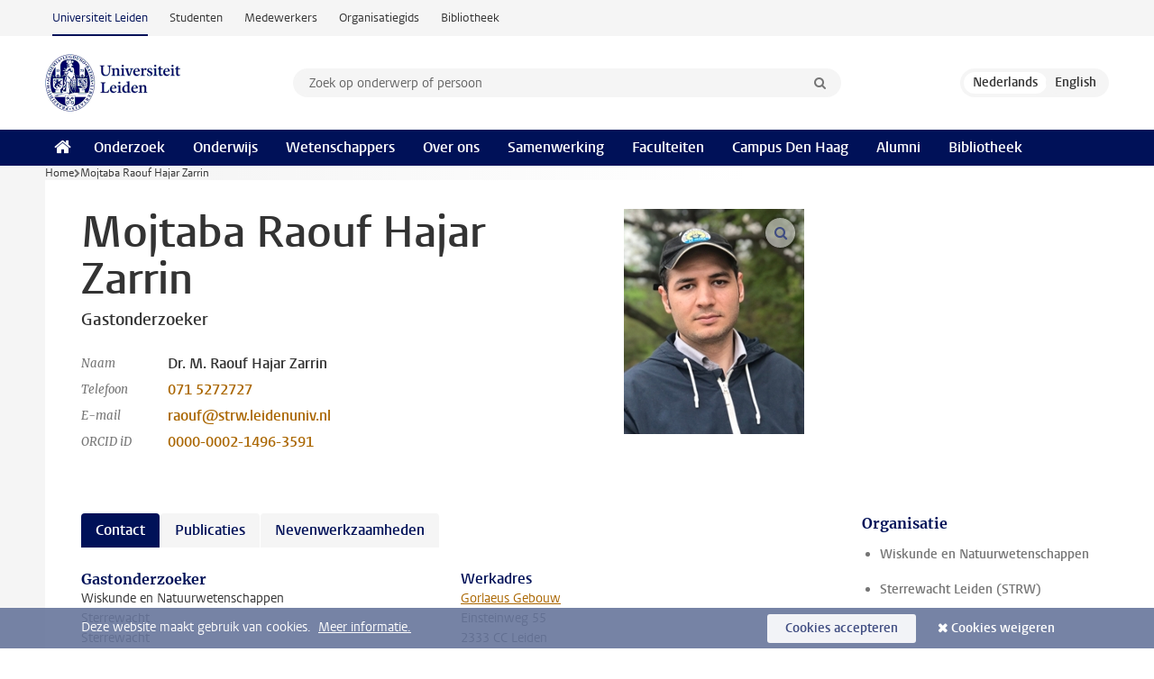

--- FILE ---
content_type: text/html;charset=UTF-8
request_url: https://www.universiteitleiden.nl/medewerkers/mojtaba-raouf-hajar-zarrin/publicaties
body_size: 6886
content:
<!DOCTYPE html>
<html lang="nl" data-version="1.214.00" >
<head>


















<!-- standard page html head -->

    <title>Mojtaba Raouf Hajar Zarrin - Universiteit Leiden</title>
        <meta name="google-site-verification" content="o8KYuFAiSZi6QWW1wxqKFvT1WQwN-BxruU42si9YjXw"/>
        <meta name="google-site-verification" content="hRUxrqIARMinLW2dRXrPpmtLtymnOTsg0Pl3WjHWQ4w"/>

        <link rel="canonical" href="https://www.universiteitleiden.nl/medewerkers/mojtaba-raouf-hajar-zarrin"/>
<!-- icons -->
    <link rel="shortcut icon" href="/design-1.1/assets/icons/favicon.ico"/>
    <link rel="icon" type="image/png" sizes="32x32" href="/design-1.1/assets/icons/icon-32px.png"/>
    <link rel="icon" type="image/png" sizes="96x96" href="/design-1.1/assets/icons/icon-96px.png"/>
    <link rel="icon" type="image/png" sizes="195x195" href="/design-1.1/assets/icons/icon-195px.png"/>

    <link rel="apple-touch-icon" href="/design-1.1/assets/icons/icon-120px.png"/> <!-- iPhone retina -->
    <link rel="apple-touch-icon" sizes="180x180"
          href="/design-1.1/assets/icons/icon-180px.png"/> <!-- iPhone 6 plus -->
    <link rel="apple-touch-icon" sizes="152x152"
          href="/design-1.1/assets/icons/icon-152px.png"/> <!-- iPad retina -->
    <link rel="apple-touch-icon" sizes="167x167"
          href="/design-1.1/assets/icons/icon-167px.png"/> <!-- iPad pro -->

    <meta charset="utf-8"/>
    <meta name="viewport" content="width=device-width, initial-scale=1"/>
    <meta http-equiv="X-UA-Compatible" content="IE=edge"/>

<meta name="application-name" content="search"
data-content-type="staffmember"
data-content-category="staffmember"
data-protected="false"
data-language="nl"
data-last-modified-date="2025-06-12"
data-publication-date="2025-06-12"
data-organization="leiden-observatory,science"
data-faculties="science"
data-uuid="42258fa5-bf71-437e-9b42-3e3f90573684"
data-website="external-site,student-site,staffmember-site,library-site,org-site"
data-lastname="Raouf Hajar Zarrin"
data-firstname="Mojtaba"
/>    <!-- Bluesky -->
    <meta name="bluesky:card" content="summary_large_image">
    <meta name="bluesky:site" content="unileiden.bsky.social">
        <meta name="bluesky:title" content="Mojtaba Raouf Hajar Zarrin">


        <meta name="bluesky:image" content="https://www.universiteitleiden.nl/binaries/content/gallery/student-recruitment-sites/fwn/astronomy/mraouf.jpg">
    <!-- Twitter/X -->
    <meta name="twitter:card" content="summary_large_image">
    <meta name="twitter:site" content="@UniLeiden">
        <meta name="twitter:title" content="Mojtaba Raouf Hajar Zarrin">


        <meta name="twitter:image" content="https://www.universiteitleiden.nl/binaries/content/gallery/student-recruitment-sites/fwn/astronomy/mraouf.jpg">
    <!-- Open Graph -->
        <meta property="og:title" content="Mojtaba Raouf Hajar Zarrin"/>
    <meta property="og:type" content="website"/>
        <meta property="og:site_name" content="Universiteit Leiden"/>
        <meta property="og:locale" content="nl_NL"/>

        <meta property="og:image" content="https://www.universiteitleiden.nl/binaries/content/gallery/student-recruitment-sites/fwn/astronomy/mraouf.jpg/mraouf.jpg/d600x315"/>

        <meta property="og:url" content="https://www.universiteitleiden.nl/medewerkers/mojtaba-raouf-hajar-zarrin"/>

<!-- Favicon and CSS -->

<link rel='shortcut icon' href="/design-1.1/assets/icons/favicon.ico"/>

    <link rel="stylesheet" href="/design-1.1/css/ul2external/screen.css?v=1.214.00"/>






<script>
var cookiesAccepted = 'false';
var internalTraffic = 'false';
</script>

<script>
window.dataLayer = window.dataLayer || [];
dataLayer.push({
event: 'Custom dimensions',
customDimensionData: {
faculty: 'Science',
facultyInstitute: 'Leiden Observatory',
language: 'nl',
pageType: 'staffmember',
publicationDate: '2025-06-12',
cookiesAccepted: window.cookiesAccepted,
},
user: {
internalTraffic: window.internalTraffic,
}
});
</script>
<!-- Google Tag Manager -->
<script>(function (w, d, s, l, i) {
w[l] = w[l] || [];
w[l].push({
'gtm.start':
new Date().getTime(), event: 'gtm.js'
});
var f = d.getElementsByTagName(s)[0],
j = d.createElement(s), dl = l != 'dataLayer' ? '&l=' + l : '';
j.async = true;
j.src =
'https://www.googletagmanager.com/gtm.js?id=' + i + dl;
f.parentNode.insertBefore(j, f);
})(window, document, 'script', 'dataLayer', 'GTM-P7SF446');
</script>
<!-- End Google Tag Manager -->



<!-- this line enables the loading of asynchronous components (together with the headContributions at the bottom) -->
<!-- Header Scripts -->
</head>
<body class=" left--detail">
<!-- To enable JS-based styles: -->
<script> document.body.className += ' js'; </script>
<div class="skiplinks">
<a href="#content" class="skiplink">Ga naar hoofdinhoud</a>
</div><div class="header-container"><div class="top-nav-section">
<nav class="top-nav wrapper js_mobile-fit-menu-items" data-show-text="toon alle" data-hide-text="verberg" data-items-text="menu onderdelen">
<ul id="sites-menu">
<li>
<a class="active track-event"
href="/"
data-event-category="external-site"
data-event-label="Topmenu external-site"
>Universiteit Leiden</a>
</li>
<li>
<a class=" track-event"
href="https://www.student.universiteitleiden.nl/"
data-event-category="student-site"
data-event-label="Topmenu external-site"
>Studenten</a>
</li>
<li>
<a class=" track-event"
href="https://www.medewerkers.universiteitleiden.nl/"
data-event-category="staffmember-site"
data-event-label="Topmenu external-site"
>Medewerkers</a>
</li>
<li>
<a class=" track-event"
href="https://www.organisatiegids.universiteitleiden.nl/"
data-event-category="org-site"
data-event-label="Topmenu external-site"
>Organisatiegids</a>
</li>
<li>
<a class=" track-event"
href="https://www.bibliotheek.universiteitleiden.nl/"
data-event-category="library-site"
data-event-label="Topmenu external-site"
>Bibliotheek</a>
</li>
</ul>
</nav>
</div>
<header id="header-main" class="wrapper clearfix">
<h1 class="logo">
<a href="/">
<img width="151" height="64" src="/design-1.1/assets/images/zegel.png" alt="Universiteit Leiden"/>
</a>
</h1><!-- Standard page searchbox -->
<form id="search" method="get" action="searchresults-main">
<input type="hidden" name="website" value="external-site"/>
<fieldset>
<legend>Zoek op onderwerp of persoon en selecteer categorie</legend>
<label for="search-field">Zoekterm</label>
<input id="search-field" type="search" name="q" data-suggest="https://www.universiteitleiden.nl/async/searchsuggestions"
data-wait="100" data-threshold="3"
value="" placeholder="Zoek op onderwerp of persoon"/>
<ul class="options">
<li>
<a href="/zoeken" data-hidden='' data-hint="Zoek op onderwerp of persoon">
Alle categorieën </a>
</li>
<li>
<a href="/zoeken" data-hidden='{"content-category":"staffmember"}' data-hint="Zoek op&nbsp;personen">
Personen
</a>
</li>
<li>
<a href="/zoeken" data-hidden='{"content-category":"education"}' data-hint="Zoek op&nbsp;onderwijs">
Onderwijs
</a>
</li>
<li>
<a href="/zoeken" data-hidden='{"content-category":"research"}' data-hint="Zoek op&nbsp;onderzoek">
Onderzoek
</a>
</li>
<li>
<a href="/zoeken" data-hidden='{"content-category":"news"}' data-hint="Zoek op&nbsp;nieuws">
Nieuws
</a>
</li>
<li>
<a href="/zoeken" data-hidden='{"content-category":"event"}' data-hint="Zoek op&nbsp;agenda">
Agenda
</a>
</li>
<li>
<a href="/zoeken" data-hidden='{"content-category":"dossier"}' data-hint="Zoek op&nbsp;dossiers">
Dossiers
</a>
</li>
<li>
<a href="/zoeken" data-hidden='{"content-category":"location"}' data-hint="Zoek op&nbsp;locaties">
Locaties
</a>
</li>
<li>
<a href="/zoeken" data-hidden='{"content-category":"course"}' data-hint="Zoek op&nbsp;cursussen">
Cursussen
</a>
</li>
<li>
<a href="/zoeken" data-hidden='{"content-category":"vacancy"}' data-hint="Zoek op&nbsp;vacatures">
Vacatures
</a>
</li>
<li>
<a href="/zoeken" data-hidden='{"content-category":"general"}' data-hint="Zoek op&nbsp;overig">
Overig
</a>
</li>
<li>
<a href="/zoeken" data-hidden='{"keywords":"true"}' data-hint="Zoek op&nbsp;trefwoorden">
Trefwoorden
</a>
</li>
</ul>
<button class="submit" type="submit">
<span>Zoeken</span>
</button>
</fieldset>
</form><div class="language-btn-group">
<span class="btn active">
<abbr title="Nederlands">nl</abbr>
</span>
<a href="https://www.universiteitleiden.nl/en/staffmembers/mojtaba-raouf-hajar-zarrin" class="btn">
<abbr title="English">en</abbr>
</a>
</div>
</header><nav id="main-menu" class="main-nav js_nav--disclosure" data-nav-label="Menu" data-hamburger-destination="header-main">
<ul class="wrapper">
<li><a class="home" href="/"><span>Home</span></a></li>
<li>
<a href="/onderzoek" >Onderzoek</a>
</li>
<li>
<a href="/onderwijs" >Onderwijs</a>
</li>
<li>
<a href="/wetenschappers" >Wetenschappers</a>
</li>
<li>
<a href="/over-ons" >Over ons</a>
</li>
<li>
<a href="/samenwerking" >Samenwerking</a>
</li>
<li>
<a href="/over-ons/bestuur/faculteiten" >Faculteiten</a>
</li>
<li>
<a href="/den-haag" >Campus Den Haag</a>
</li>
<li>
<a href="/alumni" >Alumni</a>
</li>
<li>
<a href="https://www.bibliotheek.universiteitleiden.nl" >Bibliotheek</a>
</li>
</ul>
</nav>
</div>
<div class="main-container">
<div class="main wrapper clearfix">

<!-- main Student and Staff pages -->

<nav class="breadcrumb" aria-label="Breadcrumb" id="js_breadcrumbs" data-show-text="toon alle" data-hide-text="verberg" data-items-text="broodkruimels">
<ol id="breadcrumb-list">
<li>
<a href="/">Home</a>
</li>
<li>Mojtaba Raouf Hajar Zarrin</li>
</ol>
</nav>


















<article id="content" class="left--detail__layout profile">
    <div class="article-header">
        <section class="basics">
            <!-- facts -->
            <h1>Mojtaba Raouf Hajar Zarrin</h1>
            <p class="context search-off">
                    Gastonderzoeker
            </p>


            <dl class="facts search-off">
                <dt>Naam</dt>
                <dd>Dr. M.  Raouf Hajar Zarrin </dd>

                        <dt>Telefoon</dt>
                        <dd>
                            <a href="tel:+31715272727">071 5272727</a>
                        </dd>

                        <dt>E-mail</dt>
                        <dd><a href="mailto:raouf@strw.leidenuniv.nl">raouf@strw.leidenuniv.nl</a></dd>

                     <dt>ORCID iD</dt>
                     <dd>
                        <a href="https://orcid.org/0000-0002-1496-3591" target="_blank">0000-0002-1496-3591</a>
                     </dd>
            </dl>
        </section>





                    <figure class="photo search-off zoom">
                        <img src="/binaries/content/gallery/student-recruitment-sites/fwn/astronomy/mraouf.jpg/mraouf.jpg/d200x250" data-zoom-src="/binaries/content/gallery/student-recruitment-sites/fwn/astronomy/mraouf.jpg" alt="" width="200" height="250" />
                    </figure>
    </div>
    <!-- Overview tab -->
    <div class="article-main-content">

        <!-- Biography tab -->

        <!-- Contact tab -->
        <section class="tab search-off" data-tab-label="Contact">
    <div class="role">
        <div class="col">
            <h2>Gastonderzoeker</h2>
            <ul>
                    <li>Wiskunde en Natuurwetenschappen</li>
                    <li>Sterrewacht</li>
                    <li>Sterrewacht</li>
            </ul>
        </div>
        <div class="col">

                    <h3>Werkadres</h3>
                    <address>
                            <a href="/locaties/gorlaeus-gebouw">Gorlaeus Gebouw</a><br/>
                        Einsteinweg&nbsp;55<br/>
                        2333 CC&nbsp;Leiden<br/>
                    </address>

                <h3>Contact</h3>
                <ul>
                        <li>
                            <a href="tel:+31715272727">071 5272727</a>
                        </li>
                        <li>
                            <a href="mailto:raouf@strw.leidenuniv.nl">raouf@strw.leidenuniv.nl</a>
                        </li>
                </ul>
        </div>
    </div>
        </section>

        <!-- Publications tab -->
                <section class="tab active search-off" data-tab-label="Publicaties">



<noscript>
    JavaScript is required to view this content.
</noscript>



<ul class="publications search-off"
    data-pubtype="publication"
    data-categories="Wetenschappelijk"
    data-display-by-label="Sorteer op"
    data-year-label="Jaar"
    data-category-label="Categorie"
    data-top-label="Terug naar boven">

        <li data-year="2024" data-category="Wetenschappelijk">
                <a href='http://hdl.handle.net/1887/4198596'>Raouf Hajar Zarrin M., Purabbas M.H. &amp; Fazel Hesar F. (2024),  Impact of active galactic nuclei feedback on the dynamics of gas: a review across diverse environments, <i>Galaxies</i> 12(2): 16.</a>
                <span class="meta">'Refereed' artikel in tijdschrift</span>
        </li>
        <li data-year="2023" data-category="Wetenschappelijk">
                <a href='http://hdl.handle.net/1887/3718942'>Hosseinirad M., Tabatabaei F., Raouf Hajar Zarrin M. &amp; Roshan M. (2023),  Reconciling the magnetic field in central disc galaxies with the dynamical mass using the cosmological simulations, <i>Monthly Notices of the Royal Astronomical Society</i> 525(1): 577-594.</a>
                <span class="meta">'Refereed' artikel in tijdschrift</span>
        </li>
        <li data-year="2023" data-category="Wetenschappelijk">
                <a href='http://hdl.handle.net/1887/3718944'>Raouf Hajar Zarrin M., Viti S., Garc&iacute;a-Burillo S., Richings A.J., Schaye J., Bemis A.R., Nobels F.S.J., Guainazzi M., Huang K.-Y., Schaller M., Impellizzeri C.W.V. &amp; Holdship J.R. (2023),  Hydrodynamic simulations of the disc of gas around supermassive black holes (HDGAS):  I. Molecular gas dynamics, <i>Monthly Notices of the Royal Astronomical Society</i> 524(1): 786-800.</a>
                <span class="meta">'Refereed' artikel in tijdschrift</span>
        </li>
        <li data-year="2023" data-category="Wetenschappelijk">
                <a href='http://hdl.handle.net/1887/3718946'>Kondapally R., Best P.N., Raouf M., Thomas N.L., Dav&eacute; R., Shabala S.S., R&ouml;ttgering H.J.A., Hardcastle M.J., Bonato. M., Cochrane R.K., Malek K., Morabito L.K., Prandoni I. &amp; Smith D.J.B. (2023),  Cosmic evolution of radio-AGN feedback: confronting models with data, <i>Monthly Notices of the Royal Astronomical Society</i> 523(4): 5292-5305.</a>
                <span class="meta">'Refereed' artikel in tijdschrift</span>
        </li>
        <li data-year="2022" data-category="Wetenschappelijk">
                <a href='http://hdl.handle.net/1887/3561691'>Smith R., Calder&oacute;n-Castillo P., Shin J., Raouf Hajar Zarrin M. &amp; Ko J. (2022),  The first fall is the hardest: the importance of peculiar galaxy dynamics at infall time for tidal stripping acting at the centers of groups and clusters, <i>Astronomical Journal</i> 164(3): 95.</a>
                <span class="meta">'Refereed' artikel in tijdschrift</span>
        </li>
        <li data-year="2022" data-category="Wetenschappelijk">
                <a href='http://hdl.handle.net/1887/3515498'>Driver S.P., Bellstedt S., Robotham A.S.G., Baldry I.K., Davies L.J., Liske J., Obreschkow D., Taylor E.N., Wright A.H., Alpaslan M., Bamford S.P., Bauer A.E., Bland-Hawthorn J., Bilicki M., Bravo M., Brough S., Casura S., Cluver M.E., Colless M., Conselice C.J., Croom S.M., Jong J. de, D'Eugenio F., De Propris R., Dogruel B., Drinkwater M.J., Dvornik A., Farrow D.J., Frenk C.S., Giblin B., Graham A.W., Grootes M.W., Gunawardhana M.L.P., Hashemizadeh A., H&auml;u&szlig;ler B., Heymans C., Hildebrandt H., Holwerda B.W., Hopkins A.M., Jarrett T.H., Heath Jones D., Kelvin L.S., Koushan S., Kuijken K., Lara-L&oacute;pez M.A., Lange R., L&oacute;pez-S&aacute;nchez &Aacute;.R., Loveday J., Mahajan S., Meyer M., Moffett A.J., Napolitano N.R., Norberg P., Owers M.S., Radovich M., Raouf M., Peacock J.A., Phillipps S., Pimbblet K.A., Popescu C., Said K., Sansom A.E., Seibert M., Sutherland W.J., Thorne J.E., Tuffs R.J., Turner R., van der Wel A., van Kampen E. &amp; Wilkins S.M. (2022),  Galaxy And Mass Assembly (GAMA): data release 4 and the z < 0.1 total and z < 0.08 morphological galaxy stellar mass functions, <i>Monthly Notices of the Royal Astronomical Society</i> 513(1): 439-467.</a>
                <span class="meta">'Refereed' artikel in tijdschrift</span>
        </li>
</ul>
                </section>

        <!-- Activities tab -->

        <!-- Additional functions tab -->
        <section class="tab search-off" data-tab-label="Nevenwerkzaamheden">
            <div class="box-row full">
                <div class="box">
                    <div class="box-content">
                            <ul>
                                    <li>
                                        <span class="meta">Geen relevante nevenwerkzaamheden</span>
                                        <strong></strong>
                                    </li>
                            </ul>
                    </div>
                </div>
            </div>
        </section>

        <!-- Share links -->
        <section class="share search-off">

<!-- Social Media icons 1.1 -->

<a class="facebook" href="http://www.facebook.com/sharer/sharer.php?u=https%3A%2F%2Fwww.universiteitleiden.nl%2Fmedewerkers%2Fmojtaba-raouf-hajar-zarrin%2Fpublicaties"><span class="visually-hidden">Delen op Facebook</span></a>
<a class="bluesky" href="https://bsky.app/intent/compose?text=Mojtaba+Raouf+Hajar+Zarrin+https%3A%2F%2Fwww.universiteitleiden.nl%2Fmedewerkers%2Fmojtaba-raouf-hajar-zarrin%2Fpublicaties"><span class="visually-hidden">Delen via Bluesky</span></a>
<a class="linkedin" href="http://www.linkedin.com/shareArticle?mini=true&title=Mojtaba+Raouf+Hajar+Zarrin&url=https%3A%2F%2Fwww.universiteitleiden.nl%2Fmedewerkers%2Fmojtaba-raouf-hajar-zarrin%2Fpublicaties"><span class="visually-hidden">Delen op LinkedIn</span></a>
<a class="whatsapp" href="whatsapp://send?text=Mojtaba+Raouf+Hajar+Zarrin+https%3A%2F%2Fwww.universiteitleiden.nl%2Fmedewerkers%2Fmojtaba-raouf-hajar-zarrin%2Fpublicaties"><span class="visually-hidden">Delen via WhatsApp</span></a>
<a class="mastodon" href="https://mastodon.social/share?text=Mojtaba+Raouf+Hajar+Zarrin&url=https%3A%2F%2Fwww.universiteitleiden.nl%2Fmedewerkers%2Fmojtaba-raouf-hajar-zarrin%2Fpublicaties"><span class="visually-hidden">Delen via Mastodon</span></a>
        </section>
    </div>













<aside>



        <div class="box paginated" data-per-page="10" data-prev="" data-next="">
            <div class="box-header">
                <h2>Organisatie</h2>
            </div>
            <div class="box-content">
                <ul class="bulleted">
                        <li>
                                <a href="/wiskunde-en-natuurwetenschappen">Wiskunde en Natuurwetenschappen</a>
                        </li>
                        <li>
                                <a href="/wiskunde-en-natuurwetenschappen/sterrenkunde">Sterrewacht Leiden (STRW)</a>
                        </li>
                </ul>
            </div>
        </div>

</aside>
</article>


</div>
</div><div class="footer-container">
<footer class="wrapper clearfix">
<section>
<h2>Studiekeuze</h2>
<ul>
<li>
<a href="/onderwijs/bachelors">Bacheloropleidingen</a>
</li>
<li>
<a href="/onderwijs/masters">Masteropleidingen</a>
</li>
<li>
<a href="/wetenschappers/promoveren">PhD-programma's</a>
</li>
<li>
<a href="/onderwijs/onderwijs-voor-professionals">Onderwijs voor professionals</a>
</li>
<li>
<a href="/en/education/other-modes-of-study/summer-schools">Summer Schools</a>
</li>
<li>
<a href="/onderwijs/bachelors/voorlichtingsactiviteiten/open-dagen">Open dagen</a>
</li>
<li>
<a href="/onderwijs/masters/voorlichtingsactiviteiten/master-open-dagen">Master Open Dag</a>
</li>
</ul>
</section>
<section>
<h2>Organisatie</h2>
<ul>
<li>
<a href="/en/archaeology">Archeologie</a>
</li>
<li>
<a href="/geesteswetenschappen">Geesteswetenschappen</a>
</li>
<li>
<a href="/geneeskunde-lumc">Geneeskunde/LUMC</a>
</li>
<li>
<a href="/governance-and-global-affairs">Governance and Global Affairs</a>
</li>
<li>
<a href="/rechtsgeleerdheid">Rechtsgeleerdheid</a>
</li>
<li>
<a href="/sociale-wetenschappen">Sociale Wetenschappen</a>
</li>
<li>
<a href="/wiskunde-en-natuurwetenschappen">Wiskunde en Natuurwetenschappen</a>
</li>
<li>
<a href="/afrika-studiecentrum-leiden">Afrika-Studiecentrum Leiden</a>
</li>
<li>
<a href="/honours-academy">Honours Academy</a>
</li>
<li>
<a href="/iclon">ICLON</a>
</li>
</ul>
</section>
<section>
<h2>Over ons</h2>
<ul>
<li>
<a href="/werken-bij">Werken bij de Universiteit Leiden</a>
</li>
<li>
<a href="https://www.luf.nl/">Steun de Universiteit Leiden</a>
</li>
<li>
<a href="/alumni">Alumni</a>
</li>
<li>
<a href="/over-ons/impact">Impact</a>
</li>
<li>
<a href="https://www.leiden-delft-erasmus.nl/">Leiden-Delft-Erasmus Universities</a>
</li>
<li>
<a href="https://www.universiteitleiden.nl/locaties">Locaties</a>
</li>
<li>
<a href="https://www.organisatiegids.universiteitleiden.nl/reglementen/algemeen/universitaire-website-disclaimer">Disclaimer</a>
</li>
<li>
<a href="https://www.organisatiegids.universiteitleiden.nl/cookies">Cookies</a>
</li>
<li>
<a href="https://www.organisatiegids.universiteitleiden.nl/reglementen/algemeen/privacyverklaringen">Privacy</a>
</li>
<li>
<a href="/over-ons/contact">Contact</a>
</li>
</ul>
</section>
<section>
<h2>Volg ons</h2>
<ul>
<li>
<a href="https://web.universiteitleiden.nl/nieuwsbrief">Lees onze wekelijkse nieuwsbrief</a>
</li>
</ul>
<div class="share">
<a href="https://bsky.app/profile/unileiden.bsky.social" class="bluesky"><span class="visually-hidden">Volg ons op bluesky</span></a>
<a href="https://nl-nl.facebook.com/UniversiteitLeiden" class="facebook"><span class="visually-hidden">Volg ons op facebook</span></a>
<a href="https://www.youtube.com/user/UniversiteitLeiden" class="youtube"><span class="visually-hidden">Volg ons op youtube</span></a>
<a href="https://www.linkedin.com/company/leiden-university" class="linkedin"><span class="visually-hidden">Volg ons op linkedin</span></a>
<a href="https://instagram.com/universiteitleiden" class="instagram"><span class="visually-hidden">Volg ons op instagram</span></a>
<a href="https://mastodon.nl/@universiteitleiden" class="mastodon"><span class="visually-hidden">Volg ons op mastodon</span></a>
</div>
</section>
</footer>
</div><div class="cookies">
<div class="wrapper">
Deze website maakt gebruik van cookies.&nbsp;
<a href="https://www.organisatiegids.universiteitleiden.nl/cookies">
Meer informatie. </a>
<form action="/medewerkers/mojtaba-raouf-hajar-zarrin/publicaties?_hn:type=action&amp;_hn:ref=r91_r9" method="post">
<button type="submit" class="accept" name="cookie" value="accept">Cookies accepteren</button>
<button type="submit" class="reject" name="cookie" value="reject">Cookies weigeren</button>
</form>
</div>
</div><!-- bottom scripts -->
<script async defer src="/design-1.1/scripts/ul2.js?v=1.214.00" data-main="/design-1.1/scripts/ul2common/main.js"></script>
<!-- this line enables the loading of asynchronous components (together with the headContributions at the top) -->
</body>
</html>

--- FILE ---
content_type: text/javascript;charset=UTF-8
request_url: https://www.universiteitleiden.nl/design-1.1/scripts/ul2common/publications.js?v=1.214.00
body_size: 892
content:
!function(C){C.fn.publications=function(){this.each(function(){var e,p,d,i,a,t,n,s,o,r,l,c,u,b,v,f=C(this),y=f.parent(),h=("UL"!==this.tagName&&(f=f.find("ul"),y=C(this)),f.find("li"));h.length&&(e=f.data("categories")||[],p=[],d={},"string"==typeof e&&(e=e.split("|")),i=f.data("pubtype")||"publication",a=f.data("display-by-label")||"Display by",t=f.data("category-label")||"Category",n=f.data("year-label")||"Year",s=f.data("top-label")||"Back to top",h.each(function(a){var t,e=C(this),i=e.data("year"),e=e.data("category").split("|"),n=(-1===p.indexOf(i)&&p.push(i),[i].concat(e));for(t in n){var o=n[t];void 0===d[o]&&(d[o]=[]),d[o].push(a)}}),p.sort().reverse(),f.detach(),f=C("<div/>").addClass("pub-controls"),o=C("<div/>").addClass("pub-btn-group"),r=C("<button/>").addClass("btn").text(a+" "+t.toLowerCase()),l=C("<button/>").addClass("btn").text(a+" "+n.toLowerCase()),c=C("<div/>").addClass("pub-lists"),"publication"===i&&(f.append(o),o.append(l),o.append(r)),f.appendTo(y),c.appendTo(y),u=function(a){return a="pub-"+(a=(a=(a=a.toString()).toLowerCase()).replace(/\s+/,"-"))},b=function(a){var t,e=C("<ul/>").addClass("pub-anchors");for(t in a){var i=a[t],n=u(i),o=C("<li/>"),n=C("<a/>").attr("href","#"+n).text(i);e.append(o.append(n))}c.append(e)},v=function(a){if(void 0!==d[a]){var t,e=u(a),e=C("<h3/>").text(a).attr("id",e),i=C("<ul/>").addClass("pub-items"),n=C("<a/>").addClass("top").attr("href","#content").text(s);for(t in c.append(e),c.append(i),d[a]){var o=d[a][t],o=h.get(o),o=C(o).clone();o.removeAttr("data-year"),o.removeAttr("data-category"),i.append(o)}n.appendTo(c)}},r.on("click",function(){for(var a in c.empty(),b(e),e)v(e[a]);r.addClass("active"),l.removeClass("active")}),l.on("click",function(){var a,t;for(t in c.empty(),b(p),"publication"!==i||"Uitgelichte publicaties"!==(a=e[0])&&"Key publications"!==a||v(a),p)v(p[t]);r.removeClass("active"),l.addClass("active")}),l.trigger("click"))})},C(".publications").publications()}(jQuery);

--- FILE ---
content_type: text/javascript;charset=UTF-8
request_url: https://www.universiteitleiden.nl/design-1.1/scripts/ul2common/zoom.js?v=1.214.00
body_size: 832
content:
!function(o){var t=o(".zoom");if(t.length){var a,e,n=o("<div/>").addClass("zoom-overlay"),i=o("<figure/>").addClass("zoom-figure"),c=o("<img/>"),s=o("<figcaption/>"),d=[],l=t.attr("data-open-modal")||"open modal",r=t.attr("data-close-modal")||"exit modal",p=t.attr("data-previous-image")||"previous foto",u=t.attr("data-next-image")||"next foto",f=(t,a)=>{t=o("<button/>").addClass("zoom-button").addClass(t),a=o("<span/>").addClass("visually-hidden").text(a);return t.append(a)};const g=f("open",l),k=f("close",r),x=f("prev",p),y=f("next",u);i.append(c),i.append(s),n.append(i),n.append(k),n.append(x),n.append(y);function h(t){c.removeAttr("src"),s.text("Loading..."),c.attr("src",d[t].src),n[0==t?"addClass":"removeClass"]("first"),n[t==d.length-1?"addClass":"removeClass"]("last"),e=t}function v(){var t=d[e]?d[e].caption:null;s.text(t),m(),t&&(c.css("max-height","calc(100vh - "+s.outerHeight()+"px)"),m())}function m(){i.css("max-width",c.width()+"px")}c.on("load",v),o(window).on("resize",v),g.on("click",function(){a=document.activeElement,o("body").append(n),h(parseInt(this.value)),k.focus()}),k.on("click",function(t){n.detach(),a.focus()}),x.on("click",function(){h(e-1)}),y.on("click",function(){h(e+1)}),k.on("keydown",function(t){t.shiftKey&&"Tab"===t.key&&(t.preventDefault(),y.focus())}),y.on("keydown",function(t){t.shiftKey||"Tab"!==t.key||(t.preventDefault(),k.focus())}),t.each(function(t){var a=o(this),e=a.find("img"),n=a.find("figcaption");d.push({src:e.data("zoom-src")||e.attr("src"),caption:n.text()||null}),a.append(g.clone(!0).attr("value",t))}),n.on("keydown",function(t){27===t.which&&n.is(":visible")&&k.trigger("click"),37===t.which&&x.is(":visible")&&x.trigger("click"),39===t.which&&y.is(":visible")&&y.trigger("click")})}}(jQuery);

--- FILE ---
content_type: text/javascript;charset=UTF-8
request_url: https://www.universiteitleiden.nl/design-1.1/scripts/ul2common/main.js
body_size: 1083
content:
document.getElementsByTagName("picture").length&&!window.HTMLPictureElement&&(document.createElement("picture"),UL2.getScript("lib/picturefill")),UL2.getScripts({"a.activate":"ul2common/activate",".accordeon":"ul2common/accordeon",".ajax":"ul2common/ajax","article h2, article h3":"ul2common/anchors",".bar-chart":"ul2common/bar-charts",'img[src*="beeldbank.leidenuniv.nl"]':"ul2common/beeldbank","[data-bgset]":"ul2common/bgset",".box.event-details":"ul2common/box-event-details",".box.expand":"ul2common/box-expand",".box.figure.alt":"ul2common/box-figure",".box.modal":["ul2common/modal","ul2common/box-modal"],".box .more a":"ul2common/box-more",".box.paginated":"ul2common/box-pagination",".collapse":"ul2common/collapse",".datepicker":["lib/jquery-ui/datepicker","ul2common/locale","ul2common/calendar"],".candy":["ul2common/modal","ul2common/candy"],".carousel":"ul2common/carousel",".chooser":"ul2common/chooser",".box.facet":"ul2common/facets",".facets":"ul2common/facets",".gallery":"ul2common/galleries","[data-heights]":"ul2common/heights",".hero.switch":"ul2common/hero-switch",".hero-team":"ul2common/hero-team",".iframe":"ul2common/iframe",".keep-hash":"ul2common/keep-hash","#js_breadcrumbs":"ul2common/mobile-fit-breadcrumbs",".js_mobile-fit-menu-items":"ul2common/mobile-fit-menu-items","a.modal":"ul2common/link-modal","#content article a":"ul2common/links","nav[data-menu-label]":"ul2common/nav","nav[data-hamburger-destination]":"ul2common/nav-hamburger",".js_add-control-icon":"ul2common/nav--add-control-icon",".js_nav--disclosure":"ul2common/nav-disclosure",".js_tree-nav":"ul2common/nav--tree-view",".map:not(body)":"ul2common/maps","body.overview #content > ul > li, #content .overview-list > ul > li":"ul2common/overview",".pie-chart":"ul2common/pie-charts",".rsp-form":"ul2common/rsp-form","#search":"ul2common/search",".select-context":"ul2common/select-context",".social-embed":"ul2common/social-embed","input[data-suggest]":"ul2common/suggest","article table:not([class])":"ul2common/tables",".tab":"ul2common/tabs",".testimonial-group":"ul2common/testimonials","select.text-filter":"ul2common/text-filter",".track-event":"ul2common/track-event",".trigger-click":"ul2common/trigger-click",".user-notice":"ul2common/user-notice",".video":"ul2common/video",".zoom":"ul2common/zoom",".article-form":["lib/jquery-ui/datepicker","ul2common/locale","ul2common/article-form"],"[data-video]":"ul2common/hero-video",".publications":"ul2common/publications","[data-ajax-class]":"ul2common/ajax-class",".faqtory":"ul2common/widget-faqtory","form.filter-multiple":"ul2common/filters","body.intern":"ul2common/locked",".toolbar":"ul2common/toolbar","select.two-tier":"ul2common/two-tier-select",".user form":"ul2common/user",".courses":"ul2common/courses",".link-list":"ul2common/link-list",'body.recruitment a[href$=".pdf"]':"ul2common/pdf-datalayer",".unibuddy":"ul2common/widget-unibuddy","nav.facets h1":"ul2common/facets-toggle",".keywords[data-reset]":"ul2common/reset-keywords","nav.path":"ul2common/nav-path",".opening-hours":"ul2common/opening-hours",".local-search":"ul2common/local-search"});

--- FILE ---
content_type: text/javascript;charset=UTF-8
request_url: https://www.universiteitleiden.nl/design-1.1/scripts/ul2common/nav-disclosure.js?v=1.214.00
body_size: 944
content:
"use strict";class DisclosureNav{constructor(t){t?(this.nav=t,this.controlledLinks=Array.from(this.nav.querySelectorAll("a")),this.controlButton=document.querySelector(`[aria-controls="${this.nav.getAttribute("id")}"]`),this.controlledLinks.length?this.controlButton?this.addEventListeners():console.error("Missing control button of the <nav> element"):console.error("No elements found within <nav> element")):console.error("Invalid navNode provided.")}addEventListeners(){this.controlButton.addEventListener("keydown",this.onButtonKeyDown.bind(this)),this.controlledLinks.forEach(t=>{t.addEventListener("keydown",this.onLinkKeyDown.bind(this))}),this.nav.addEventListener("focusout",this.onBlur.bind(this)),this.controlButton.addEventListener("focusout",this.onBlur.bind(this))}hideNav(){this.controlButton.setAttribute("aria-expanded","false"),this.nav.setAttribute("hidden","true")}onBlur(t){this.nav.contains(t.relatedTarget)||this.controlButton.contains(t.relatedTarget)||this.hideNav()}focusOnNextItemAfterButton(){var t=Array.from(document.querySelectorAll('button, [href], input, select, textarea, [tabindex]:not([tabindex="-1"])')).filter(t=>!t.hasAttribute("disabled")&&null!==t.offsetParent),e=t.indexOf(this.controlButton);-1<e&&e+1<t.length&&t[e+1].focus()}closeNavWithFocus(t){t.preventDefault(),this.controlButton.focus(),this.hideNav()}handleTabKey(t,e){t.shiftKey?0===e&&(t.preventDefault(),this.controlButton.focus()):e>=this.controlledLinks.length-1&&(t.preventDefault(),this.hideNav(),this.focusOnNextItemAfterButton())}focusPreviousLink(t,e){t.preventDefault(),0<e&&this.controlledLinks[e-1].focus()}focusNextLink(t,e){t.preventDefault(),e<this.controlledLinks.length-1&&this.controlledLinks[e+1].focus()}focusLastLink(t,e){t.preventDefault(),this.controlledLinks[this.controlledLinks.length-1].focus()}focusFirstLink(t){t.preventDefault(),this.controlledLinks[0].focus()}handleNavigation(t,e){switch(t.key){case"Escape":this.closeNavWithFocus(t);break;case"Tab":this.handleTabKey(t,e);break;case"ArrowUp":case"ArrowLeft":this.focusPreviousLink(t,e);break;case"ArrowDown":case"ArrowRight":this.focusNextLink(t,e);break;case"Home":this.focusFirstLink(t);break;case"End":this.focusLastLink(t)}}onLinkKeyDown(t){var e;null!==this.controlButton.offsetParent&&"true"===this.controlButton.getAttribute("aria-expanded")&&(e=this.controlledLinks.indexOf(document.activeElement),this.handleNavigation(t,e))}onButtonKeyDown(t){if("true"===this.controlButton.getAttribute("aria-expanded"))switch(t.key){case"Escape":this.closeNavWithFocus(t);break;case"Tab":t.shiftKey?this.hideNav():this.focusFirstLink(t);break;case"ArrowDown":case"ArrowRight":case"Home":this.focusFirstLink(t);break;case"End":this.focusLastLink(t)}}}window.addEventListener("load",()=>{document.querySelectorAll(".js_nav--disclosure").forEach(t=>new DisclosureNav(t))});